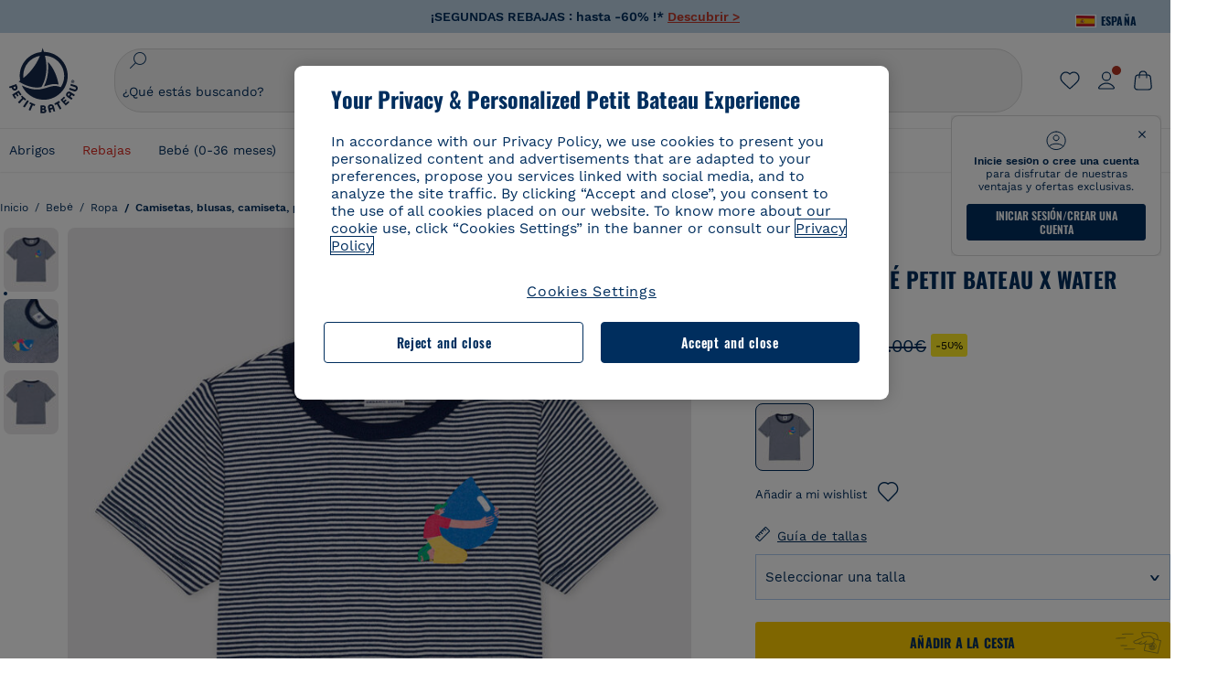

--- FILE ---
content_type: text/javascript; charset=utf-8
request_url: https://p.cquotient.com/pebble?tla=bckl-PB_ES&activityType=viewReco&callback=CQuotient._act_callback2&cookieId=abhjLRLbMbvq29KtxU7HBOhK5z&userId=&emailId=&products=id%3A%3AA0CWB%7C%7Csku%3A%3A%7C%7Ctype%3A%3Avgroup%7C%7Calt_id%3A%3AA0CWB07%3B%3Bid%3A%3AA0CWD%7C%7Csku%3A%3A%7C%7Ctype%3A%3Avgroup%7C%7Calt_id%3A%3AA0CWD02%3B%3Bid%3A%3AA0CWE%7C%7Csku%3A%3A%7C%7Ctype%3A%3Avgroup%7C%7Calt_id%3A%3AA0CWE01%3B%3Bid%3A%3AA0CFE%7C%7Csku%3A%3A%7C%7Ctype%3A%3Avgroup%7C%7Calt_id%3A%3AA0CFE01%3B%3Bid%3A%3AA0A0E%7C%7Csku%3A%3A%7C%7Ctype%3A%3Avgroup%7C%7Calt_id%3A%3AA0A0E01%3B%3Bid%3A%3AA0B2I%7C%7Csku%3A%3A%7C%7Ctype%3A%3Avgroup%7C%7Calt_id%3A%3AA0B2I01%3B%3Bid%3A%3AA0BPN%7C%7Csku%3A%3A%7C%7Ctype%3A%3Avgroup%7C%7Calt_id%3A%3AA0BPN01%3B%3Bid%3A%3AA0CPR%7C%7Csku%3A%3A%7C%7Ctype%3A%3Avgroup%7C%7Calt_id%3A%3AA0CPR01%3B%3Bid%3A%3AA0DVH%7C%7Csku%3A%3A%7C%7Ctype%3A%3Avgroup%7C%7Calt_id%3A%3AA0DVH01%3B%3Bid%3A%3AA0EIS%7C%7Csku%3A%3A%7C%7Ctype%3A%3Avgroup%7C%7Calt_id%3A%3AA0EIS01%3B%3Bid%3A%3AA0EJG%7C%7Csku%3A%3A%7C%7Ctype%3A%3Avgroup%7C%7Calt_id%3A%3AA0EJG01%3B%3Bid%3A%3AA0EIP%7C%7Csku%3A%3A%7C%7Ctype%3A%3Avgroup%7C%7Calt_id%3A%3AA0EIP01%3B%3Bid%3A%3AA0E04%7C%7Csku%3A%3A%7C%7Ctype%3A%3Avgroup%7C%7Calt_id%3A%3AA0E0404%3B%3Bid%3A%3AA0EDS%7C%7Csku%3A%3A%7C%7Ctype%3A%3Avgroup%7C%7Calt_id%3A%3AA0EDS01%3B%3Bid%3A%3AA0EE7%7C%7Csku%3A%3A%7C%7Ctype%3A%3Avgroup%7C%7Calt_id%3A%3AA0EE703%3B%3Bid%3A%3AA0E04%7C%7Csku%3A%3A%7C%7Ctype%3A%3Avgroup%7C%7Calt_id%3A%3AA0E0403&recommenderName=__UNDEFINED__&realm=BCKL&siteId=PB_ES&instanceType=prd&locale=es_ES&slotId=&slotConfigId=&slotConfigTemplate=&referrer=&currentLocation=https%3A%2F%2Fwww.petit-bateau.es%2Fbebe%2Fropa%2Fcamisetas-blusas-camiseta-polos-body-con-cuello%2Fcamiseta-bebe-petit-bateau-x-water-family-medieval-marshmallow%2FA06FY01.html&ls=true&_=1768724256936&v=v3.1.3&fbPixelId=__UNKNOWN__&__cq_uuid=abhjLRLbMbvq29KtxU7HBOhK5z&__cq_seg=0~0.00!1~0.00!2~0.00!3~0.00!4~0.00!5~0.00!6~0.00!7~0.00!8~0.00!9~0.00&bc=%7B%22bckl-PB_ES%22%3A%5B%7B%22id%22%3A%22A06FY%22%2C%22type%22%3A%22vgroup%22%2C%22alt_id%22%3A%22A06FY01%22%7D%5D%7D
body_size: 163
content:
/**/ typeof CQuotient._act_callback2 === 'function' && CQuotient._act_callback2([{"k":"__cq_uuid","v":"abhjLRLbMbvq29KtxU7HBOhK5z","m":34128000}]);

--- FILE ---
content_type: text/javascript; charset=utf-8
request_url: https://p.cquotient.com/pebble?tla=bckl-PB_ES&activityType=viewProduct&callback=CQuotient._act_callback0&cookieId=abhjLRLbMbvq29KtxU7HBOhK5z&userId=&emailId=&product=id%3A%3AA06FY%7C%7Csku%3A%3A%7C%7Ctype%3A%3Avgroup%7C%7Calt_id%3A%3AA06FY01&realm=BCKL&siteId=PB_ES&instanceType=prd&locale=es_ES&referrer=&currentLocation=https%3A%2F%2Fwww.petit-bateau.es%2Fbebe%2Fropa%2Fcamisetas-blusas-camiseta-polos-body-con-cuello%2Fcamiseta-bebe-petit-bateau-x-water-family-medieval-marshmallow%2FA06FY01.html&ls=true&_=1768724256112&v=v3.1.3&fbPixelId=__UNKNOWN__&json=%7B%22cookieId%22%3A%22abhjLRLbMbvq29KtxU7HBOhK5z%22%2C%22userId%22%3A%22%22%2C%22emailId%22%3A%22%22%2C%22product%22%3A%7B%22id%22%3A%22A06FY%22%2C%22sku%22%3A%22%22%2C%22type%22%3A%22vgroup%22%2C%22alt_id%22%3A%22A06FY01%22%7D%2C%22realm%22%3A%22BCKL%22%2C%22siteId%22%3A%22PB_ES%22%2C%22instanceType%22%3A%22prd%22%2C%22locale%22%3A%22es_ES%22%2C%22referrer%22%3A%22%22%2C%22currentLocation%22%3A%22https%3A%2F%2Fwww.petit-bateau.es%2Fbebe%2Fropa%2Fcamisetas-blusas-camiseta-polos-body-con-cuello%2Fcamiseta-bebe-petit-bateau-x-water-family-medieval-marshmallow%2FA06FY01.html%22%2C%22ls%22%3Atrue%2C%22_%22%3A1768724256112%2C%22v%22%3A%22v3.1.3%22%2C%22fbPixelId%22%3A%22__UNKNOWN__%22%7D
body_size: 422
content:
/**/ typeof CQuotient._act_callback0 === 'function' && CQuotient._act_callback0([{"k":"__cq_uuid","v":"abhjLRLbMbvq29KtxU7HBOhK5z","m":34128000},{"k":"__cq_bc","v":"%7B%22bckl-PB_ES%22%3A%5B%7B%22id%22%3A%22A06FY%22%2C%22type%22%3A%22vgroup%22%2C%22alt_id%22%3A%22A06FY01%22%7D%5D%7D","m":2592000},{"k":"__cq_seg","v":"0~0.00!1~0.00!2~0.00!3~0.00!4~0.00!5~0.00!6~0.00!7~0.00!8~0.00!9~0.00","m":2592000}]);

--- FILE ---
content_type: image/svg+xml; charset=UTF-8
request_url: https://www.petit-bateau.es/on/demandware.static/-/Library-Sites-SharedPetitBateauLibrary/default/dw9f9e9077/images/footer/inpost.svg
body_size: 12138
content:
<svg xmlns="http://www.w3.org/2000/svg" xmlns:xlink="http://www.w3.org/1999/xlink" width="51" height="35" fill="none" viewBox="0 0 51 35"><path fill="url(#a)" d="M.037.5h50v34h-50z"/><defs><pattern id="a" width="1" height="1" patternContentUnits="objectBoundingBox"><use xlink:href="#b" transform="matrix(.00185 0 0 .00272 0 -.004)"/></pattern><image xlink:href="[data-uri]" id="b" width="541" height="371"/></defs></svg>

--- FILE ---
content_type: image/svg+xml; charset=UTF-8
request_url: https://www.petit-bateau.es/on/demandware.static/-/Library-Sites-SharedPetitBateauLibrary/default/dw018e6358/images/Flags/IDEE%20CADEAU/cadeau_flag_2.svg
body_size: 732
content:
<svg xmlns="http://www.w3.org/2000/svg" width="14" height="14" fill="none" viewBox="0 0 14 14"><path fill="#002E5E" d="m13.399 4.189-.003-.014c-.001-.005-.002-.01-.005-.015-.115-.295-.389-.295-.482-.295-.764.002-1.528.001-2.292.002h-.994c.258-.162.523-.361.727-.64.348-.477.42-1.083.189-1.62A1.637 1.637 0 0 0 9.23.624a.225.225 0 0 1-.034-.01.619.619 0 0 0-.03-.009.094.094 0 0 0-.023-.003L8.888.601h-.013l-.01.002a5.413 5.413 0 0 1-.205.058c-.15.04-.304.082-.448.151-.393.188-.635.527-.84.866-.11.186-.204.383-.294.574l-.008.017-.067.141c-.212-.507-.45-.9-.748-1.23a1.65 1.65 0 0 0-1.06-.557.535.535 0 0 0-.05-.017.115.115 0 0 0-.022-.004L4.867.6h-.012l-.01.002a.036.036 0 0 0-.011.002C4.78.62 4.726.632 4.67.646c-.126.029-.255.06-.379.114-.5.22-.851.682-.94 1.234-.09.55.1 1.096.503 1.46a5.9 5.9 0 0 0 .53.413h-.592l-2.704-.001c-.09 0-.364 0-.48.295a.079.079 0 0 0-.005.03L.6 6.511c0 .004 0 .01.002.015l.003.014c0 .005.002.01.004.015.111.28.35.292.535.29v1.33c0 1.546 0 3.145-.002 4.718 0 .097 0 .391.326.501a.082.082 0 0 0 .027.005L12.5 13.4a.078.078 0 0 0 .026-.004l.006-.003c.327-.11.327-.404.326-.5-.002-1.586-.002-3.173-.002-4.707V6.846c.182-.002.424-.008.535-.292a.08.08 0 0 0 .006-.03l.002-2.32-.001-.015zm-7.896.48v1.373H1.394V4.67zm0 2.185v5.74H1.944v-5.74h3.558zm.99-3.012c-.182-.038-.354-.074-.522-.121-.575-.165-1.049-.4-1.448-.72-.298-.24-.427-.512-.393-.835a.82.82 0 0 1 .518-.71.825.825 0 0 1 .854.1c.234.17.394.419.53.662.3.531.49 1.085.564 1.646zM7.687 6.85v5.743H6.313V6.85zm-1.375-.807V4.67h1.376v1.373zm1.09-2.183c.005-.021.01-.043.013-.064l.002-.008a6.22 6.22 0 0 1 .097-.452c.166-.615.41-1.12.744-1.542.217-.274.458-.407.737-.407.027 0 .055.001.084.004.363.032.62.227.744.563.128.35.049.677-.23.944-.32.306-.732.542-1.261.724-.209.072-.43.125-.65.178a14.7 14.7 0 0 0-.213.052.477.477 0 0 1-.066.01zm5.202.81v1.373H8.496V4.67zM8.5 12.596V6.852h3.557v5.743z"/></svg>